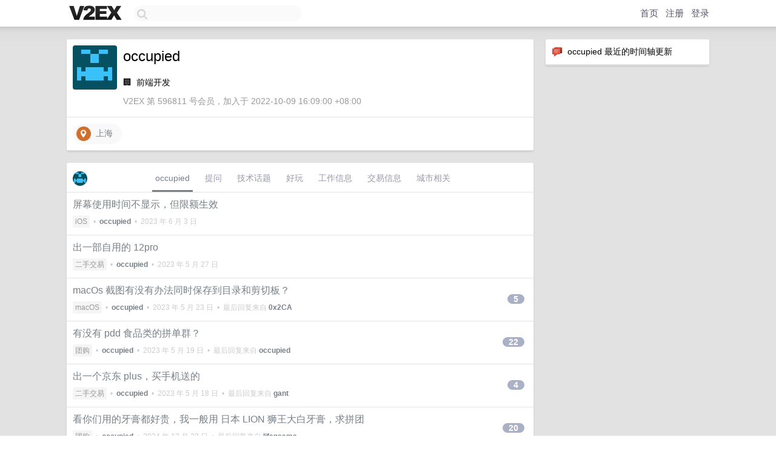

--- FILE ---
content_type: text/html; charset=UTF-8
request_url: https://hk.v2ex.com/member/occupied
body_size: 7270
content:
<!DOCTYPE html>
<html lang="zh-CN">
<head>
    <meta name="Content-Type" content="text/html;charset=utf-8">
    <meta name="Referrer" content="unsafe-url">
    <meta content="True" name="HandheldFriendly">
    
    <meta name="theme-color" content="#ffffff">
    
    
    <meta name="apple-mobile-web-app-capable" content="yes" />
<meta name="mobile-web-app-capable" content="yes" />
<meta name="detectify-verification" content="d0264f228155c7a1f72c3d91c17ce8fb" />
<meta name="p:domain_verify" content="b87e3b55b409494aab88c1610b05a5f0"/>
<meta name="alexaVerifyID" content="OFc8dmwZo7ttU4UCnDh1rKDtLlY" />
<meta name="baidu-site-verification" content="D00WizvYyr" />
<meta name="msvalidate.01" content="D9B08FEA08E3DA402BF07ABAB61D77DE" />
<meta property="wb:webmaster" content="f2f4cb229bda06a4" />
<meta name="google-site-verification" content="LM_cJR94XJIqcYJeOCscGVMWdaRUvmyz6cVOqkFplaU" />
<meta name="wwads-cn-verify" content="c8ffe9a587b126f152ed3d89a146b445" />
<script type="text/javascript" src="https://cdn.wwads.cn/js/makemoney.js" async></script>
<script async src="https://pagead2.googlesyndication.com/pagead/js/adsbygoogle.js?client=ca-pub-5060390720525238"
     crossorigin="anonymous"></script>
    
    <title>V2EX › occupied</title>
    <link rel="dns-prefetch" href="https://static.v2ex.com/" />
<link rel="dns-prefetch" href="https://cdn.v2ex.com/" />
<link rel="dns-prefetch" href="https://i.v2ex.co/" />
<link rel="dns-prefetch" href="https://www.google-analytics.com/" />    
    <style>
        body {
            min-width: 820px;
            font-family: "Helvetica Neue", "Luxi Sans", "Segoe UI", "Hiragino Sans GB", "Microsoft Yahei", sans-serif, "Apple Logo";
        }
    </style>
    <link rel="stylesheet" type="text/css" media="screen" href="/assets/4cfbc0449950f1ff13a2701a89c83ddd44fffbf3-combo.css?t=1768369800">
    
    <script>
        const SITE_NIGHT = 0;
    </script>
    <link rel="stylesheet" href="/static/css/vendor/tomorrow.css?v=3c006808236080a5d98ba4e64b8f323f" type="text/css">
    
    <link rel="icon" sizes="192x192" href="/static/icon-192.png">
    <link rel="apple-touch-icon" sizes="180x180" href="/static/apple-touch-icon-180.png?v=91e795b8b5d9e2cbf2d886c3d4b7d63c">
    
    <link rel="shortcut icon" href="/static/favicon.ico" type="image/png">
    
    
    <link rel="manifest" href="/manifest.webmanifest">
    <script>
        const LANG = 'zhcn';
        const FEATURES = ['search', 'favorite-nodes-sort'];
    </script>
    <script src="/assets/e018fd2b900d7499242ac6e8286c94e0e0cc8e0d-combo.js?t=1768369800" defer></script>
    <meta name="description" content="occupied&#39;s profile on V2EX">
    
    <link rel="alternate" type="application/atom+xml" href="/feed/member/occupied.xml">
    
    
    <link rel="canonical" href="https://www.v2ex.com/member/occupied">
    
    

<script>
	document.addEventListener("DOMContentLoaded", function(event) {
		protectTraffic();

        tippy('[title]', {
        placement: 'bottom',
        arrow: true,
        arrowTransform: 'translateY(-2px)'
        });

        

        const topicLinks = document.getElementsByClassName('topic-link');
const moreLinks = document.getElementsByClassName('count_livid');
const orangeLinks = document.getElementsByClassName('count_orange');
// merge non-duplicate arrays
const links = Array.from(new Set([...topicLinks, ...moreLinks, ...orangeLinks]));
for (link in links) {
    let aLink = links[link];
    if (aLink === undefined) {
        continue;
    }
    if (!aLink.hasAttribute || !aLink.hasAttribute('href')) {
        continue;
    }
    let href = aLink.getAttribute('href');
    if (href && href.startsWith('/t/')) {
        // href is something like "/t/1234#reply567"
        const topicID = href.split('/')[2].split('#')[0];
        const key = "tp" + topicID;
        const value = lscache.get(key);
        if (value) {
            const anchor = href.split('#')[1];
            const newHref = "/t/" + topicID + "?p=" + value + "#" + anchor;
            aLink.setAttribute('href', newHref);
            console.log("Set p for topic " + topicID + " to " + value + ": " + newHref);
        }
    }
}
	});
</script>
<script type="text/javascript">
function format(tpl) {
    var index = 1, items = arguments;
    return (tpl || '').replace(/{(\w*)}/g, function(match, p1) {
        return items[index++] || p1 || match;
    });
}
function loadCSS(url, callback) {
    return $('<link type="text/css" rel="stylesheet"/>')
        .attr({ href: url })
        .on('load', callback)
        .appendTo(document.head);
}
function lazyGist(element) {
    var $btn = $(element);
    var $self = $(element).parent();
    var $link = $self.find('a');
    $btn.prop('disabled', 'disabled').text('Loading...');
    $.getJSON(format('{}.json?callback=?', $link.prop('href').replace($link.prop('hash'), '')))
        .done(function(data) {
            loadCSS(data.stylesheet, function() {
                $self.replaceWith(data.div);
                $('.gist .gist-file .gist-meta a').filter(function() { return this.href === $link.prop('href'); }).parents('.gist-file').siblings().remove();
            });
        })
        .fail(function() { $self.replaceWith($('<a>').attr('href', url).text(url)); });
}
</script>

    
</head>
<body>
    


    
    <div id="Top">
        <div class="content">
            <div class="site-nav">
                <a href="/" name="top" title="way to explore"><div id="Logo"></div></a>
                <div id="search-container">
                    <input id="search" type="text" maxlength="128" autocomplete="off" tabindex="1">
                    <div id="search-result" class="box"></div>
                </div>
                <div class="tools" >
                
                    <a href="/" class="top">首页</a>
                    <a href="/signup" class="top">注册</a>
                    <a href="/signin" class="top">登录</a>
                
                </div>
            </div>
        </div>
    </div>
    
    <div id="Wrapper">
        <div class="content">
            
            <div id="Leftbar"></div>
            <div id="Rightbar">
                <div class="sep20"></div>
                






<div class="box">
    <div class="cell"><img src="/static/img/neue_comment.png" width="18" align="absmiddle" /> &nbsp;occupied 最近的时间轴更新</div>
    <div id="statuses">
        
    </div>
</div>
<div class="sep20"></div>






            </div>
            <div id="Main">
                <div class="sep20"></div>
                
<div class="box">
    <div class="cell">
    <table cellpadding="0" cellspacing="0" border="0" width="100%">
        <tr>
            <td width="73" valign="top" align="center"><img src="https://cdn.v2ex.com/gravatar/3ed19bc37b6148f7471c2fb66fb05f4a?s=73&d=retro" class="avatar" border="0" align="default" alt="occupied" data-uid="596811" /><div class="sep10"></div></td>
            <td width="10"></td>
            <td width="auto" valign="top" align="left">
                <div class="fr">
                
                
                </div>
                <h1 style="margin-bottom: 5px;">occupied</h1>
                
                <span class="bigger"></span>
                
                <div class="sep10"></div>
                <span>🏢&nbsp; <strong></strong> 前端开发</span>
                
                <div class="sep10"></div>
                <span class="gray">V2EX 第 596811 号会员，加入于 2022-10-09 16:09:00 +08:00
                
                
                </span>
                
            </td>
        </tr>
    </table>
    <div class="sep5"></div>
</div>
    
    
    
    <div class="widgets">
                
        
        <a href="http://www.google.com/maps?q=上海" class="social_label" target="_blank" rel="nofollow noopener noreferrer"><img src="/static/img/social_geo.png" width="24" alt="Geo" align="absmiddle" /> &nbsp;上海</a>
        
        
        
        
        
        
        
        
        
        
        
        
        
        
        
    </div>
    
    
    
    
</div>
<div class="sep20"></div>
<div class="box">
    <div class="cell_tabs flex-one-row">
        <div>
        <img src="https://cdn.v2ex.com/gravatar/3ed19bc37b6148f7471c2fb66fb05f4a?s=48&d=retro" width="24" style="border-radius: 24px; margin-top: -2px;" border="0" />
        </div>
        <div style="flex: 1;"><a href="/member/occupied" class="cell_tab_current">occupied</a><a href="/member/occupied/qna" class="cell_tab">提问</a><a href="/member/occupied/tech" class="cell_tab">技术话题</a><a href="/member/occupied/play" class="cell_tab">好玩</a><a href="/member/occupied/jobs" class="cell_tab">工作信息</a><a href="/member/occupied/deals" class="cell_tab">交易信息</a><a href="/member/occupied/city" class="cell_tab">城市相关</a></div>
    </div>
    
    











<div class="cell item" style="">
    <table cellpadding="0" cellspacing="0" border="0" width="100%">
        <tr>
            
            <td width="auto" valign="middle"><span class="item_title"><a href="/t/945416#reply0" class="topic-link" id="topic-link-945416">屏幕使用时间不显示，但限额生效</a></span>
            <div class="sep5"></div>
            <span class="topic_info"><div class="votes"></div><a class="node" href="/go/ios">iOS</a> &nbsp;•&nbsp; <strong><a href="/member/occupied">occupied</a></strong> &nbsp;•&nbsp; <span title="2023-06-03 10:24:07 +08:00">2023 年 6 月 3 日</span></span>
            </td>
            <td width="70" align="right" valign="middle">
                
            </td>
        </tr>
    </table>
</div>














<div class="cell item" style="">
    <table cellpadding="0" cellspacing="0" border="0" width="100%">
        <tr>
            
            <td width="auto" valign="middle"><span class="item_title"><a href="/t/943403#reply0" class="topic-link" id="topic-link-943403">出一部自用的 12pro</a></span>
            <div class="sep5"></div>
            <span class="topic_info"><div class="votes"></div><a class="node" href="/go/all4all">二手交易</a> &nbsp;•&nbsp; <strong><a href="/member/occupied">occupied</a></strong> &nbsp;•&nbsp; <span title="2023-05-27 14:24:24 +08:00">2023 年 5 月 27 日</span></span>
            </td>
            <td width="70" align="right" valign="middle">
                
            </td>
        </tr>
    </table>
</div>














<div class="cell item" style="">
    <table cellpadding="0" cellspacing="0" border="0" width="100%">
        <tr>
            
            <td width="auto" valign="middle"><span class="item_title"><a href="/t/941923#reply5" class="topic-link" id="topic-link-941923">macOs 截图有没有办法同时保存到目录和剪切板？</a></span>
            <div class="sep5"></div>
            <span class="topic_info"><div class="votes"></div><a class="node" href="/go/macos">macOS</a> &nbsp;•&nbsp; <strong><a href="/member/occupied">occupied</a></strong> &nbsp;•&nbsp; <span title="2023-05-23 15:58:26 +08:00">2023 年 5 月 23 日</span> &nbsp;•&nbsp; 最后回复来自 <strong><a href="/member/0x2CA">0x2CA</a></strong></span>
            </td>
            <td width="70" align="right" valign="middle">
                
                <a href="/t/941923#reply5" class="count_livid">5</a>
                
            </td>
        </tr>
    </table>
</div>














<div class="cell item" style="">
    <table cellpadding="0" cellspacing="0" border="0" width="100%">
        <tr>
            
            <td width="auto" valign="middle"><span class="item_title"><a href="/t/941054#reply22" class="topic-link" id="topic-link-941054">有没有 pdd 食品类的拼单群？</a></span>
            <div class="sep5"></div>
            <span class="topic_info"><div class="votes"></div><a class="node" href="/go/tuan">团购</a> &nbsp;•&nbsp; <strong><a href="/member/occupied">occupied</a></strong> &nbsp;•&nbsp; <span title="2023-05-19 18:05:16 +08:00">2023 年 5 月 19 日</span> &nbsp;•&nbsp; 最后回复来自 <strong><a href="/member/occupied">occupied</a></strong></span>
            </td>
            <td width="70" align="right" valign="middle">
                
                <a href="/t/941054#reply22" class="count_livid">22</a>
                
            </td>
        </tr>
    </table>
</div>














<div class="cell item" style="">
    <table cellpadding="0" cellspacing="0" border="0" width="100%">
        <tr>
            
            <td width="auto" valign="middle"><span class="item_title"><a href="/t/938681#reply4" class="topic-link" id="topic-link-938681">出一个京东 plus，买手机送的</a></span>
            <div class="sep5"></div>
            <span class="topic_info"><div class="votes"></div><a class="node" href="/go/all4all">二手交易</a> &nbsp;•&nbsp; <strong><a href="/member/occupied">occupied</a></strong> &nbsp;•&nbsp; <span title="2023-05-18 11:19:07 +08:00">2023 年 5 月 18 日</span> &nbsp;•&nbsp; 最后回复来自 <strong><a href="/member/gant">gant</a></strong></span>
            </td>
            <td width="70" align="right" valign="middle">
                
                <a href="/t/938681#reply4" class="count_livid">4</a>
                
            </td>
        </tr>
    </table>
</div>














<div class="cell item" style="">
    <table cellpadding="0" cellspacing="0" border="0" width="100%">
        <tr>
            
            <td width="auto" valign="middle"><span class="item_title"><a href="/t/930231#reply20" class="topic-link" id="topic-link-930231">看你们用的牙膏都好贵，我一般用 日本 LION 狮王大白牙膏，求拼团</a></span>
            <div class="sep5"></div>
            <span class="topic_info"><div class="votes"></div><a class="node" href="/go/tuan">团购</a> &nbsp;•&nbsp; <strong><a href="/member/occupied">occupied</a></strong> &nbsp;•&nbsp; <span title="2024-12-22 09:32:20 +08:00">2024 年 12 月 22 日</span> &nbsp;•&nbsp; 最后回复来自 <strong><a href="/member/lifansama">lifansama</a></strong></span>
            </td>
            <td width="70" align="right" valign="middle">
                
                <a href="/t/930231#reply20" class="count_livid">20</a>
                
            </td>
        </tr>
    </table>
</div>














<div class="cell item" style="">
    <table cellpadding="0" cellspacing="0" border="0" width="100%">
        <tr>
            
            <td width="auto" valign="middle"><span class="item_title"><a href="/t/919247#reply9" class="topic-link" id="topic-link-919247">chatgpt 注册验证手机号过程中遇到问题，请求帮忙</a></span>
            <div class="sep5"></div>
            <span class="topic_info"><div class="votes"></div><a class="node" href="/go/openai">OpenAI</a> &nbsp;•&nbsp; <strong><a href="/member/occupied">occupied</a></strong> &nbsp;•&nbsp; <span title="2023-02-27 01:12:46 +08:00">2023 年 2 月 27 日</span> &nbsp;•&nbsp; 最后回复来自 <strong><a href="/member/uzbox">uzbox</a></strong></span>
            </td>
            <td width="70" align="right" valign="middle">
                
                <a href="/t/919247#reply9" class="count_livid">9</a>
                
            </td>
        </tr>
    </table>
</div>














<div class="cell item" style="">
    <table cellpadding="0" cellspacing="0" border="0" width="100%">
        <tr>
            
            <td width="auto" valign="middle"><span class="item_title"><a href="/t/916086#reply0" class="topic-link" id="topic-link-916086">帮出一个 homepod 2</a></span>
            <div class="sep5"></div>
            <span class="topic_info"><div class="votes"></div><a class="node" href="/go/all4all">二手交易</a> &nbsp;•&nbsp; <strong><a href="/member/occupied">occupied</a></strong> &nbsp;•&nbsp; <span title="2023-02-14 17:35:39 +08:00">2023 年 2 月 14 日</span></span>
            </td>
            <td width="70" align="right" valign="middle">
                
            </td>
        </tr>
    </table>
</div>














<div class="cell item" style="">
    <table cellpadding="0" cellspacing="0" border="0" width="100%">
        <tr>
            
            <td width="auto" valign="middle"><span class="item_title"><a href="/t/915333#reply5" class="topic-link" id="topic-link-915333">收个 IDM 永久账号</a></span>
            <div class="sep5"></div>
            <span class="topic_info"><div class="votes"></div><a class="node" href="/go/all4all">二手交易</a> &nbsp;•&nbsp; <strong><a href="/member/occupied">occupied</a></strong> &nbsp;•&nbsp; <span title="2023-02-13 13:57:53 +08:00">2023 年 2 月 13 日</span> &nbsp;•&nbsp; 最后回复来自 <strong><a href="/member/Fxshiny">Fxshiny</a></strong></span>
            </td>
            <td width="70" align="right" valign="middle">
                
                <a href="/t/915333#reply5" class="count_livid">5</a>
                
            </td>
        </tr>
    </table>
</div>














<div class="cell item" style="">
    <table cellpadding="0" cellspacing="0" border="0" width="100%">
        <tr>
            
            <td width="auto" valign="middle"><span class="item_title"><a href="/t/914944#reply0" class="topic-link" id="topic-link-914944">半价清仓，出 vivo 无线运动蓝牙耳机 2</a></span>
            <div class="sep5"></div>
            <span class="topic_info"><div class="votes"></div><a class="node" href="/go/all4all">二手交易</a> &nbsp;•&nbsp; <strong><a href="/member/occupied">occupied</a></strong> &nbsp;•&nbsp; <span title="2023-02-10 16:09:30 +08:00">2023 年 2 月 10 日</span></span>
            </td>
            <td width="70" align="right" valign="middle">
                
            </td>
        </tr>
    </table>
</div>



    
    <div class="inner"><span class="chevron">»</span> <a href="/member/occupied/topics">occupied 创建的更多主题</a></div>
    
    
</div>
<div class="sep20"></div>
<div class="box">
    <div class="cell"><span class="gray">occupied 最近回复了</span></div>
    
    
    <div class="dock_area">
        <table cellpadding="0" cellspacing="0" border="0" width="100%">
            <tr>
                <td style="padding: 10px 15px 8px 15px; font-size: 12px; text-align: left;"><div class="fr"><span class="fade" title="2023-06-14 12:29:42 +08:00">2023 年 6 月 14 日</span> </div><span class="gray">回复了 <a href="/member/MrL30716">MrL30716</a> 创建的主题 <span class="chevron">›</span> <a href="/go/qna">问与答</a> <span class="chevron">›</span> <a href="/t/948312#reply103">外省上班已经交了社保，但是家乡村里一直催交农村合作医疗</a></span></td>
            </tr>
        </table>
    </div>
    <div class="inner">
        <div class="reply_content">@<a href="/member/ShadowWhisper">ShadowWhisper</a> 天呐，关于医保的事情我说话没有任何冲的地方，哪个是滚吧是回复强迫打 ym 的事情。打完 ym 妈妈难受了好几天，打电话给我诉苦，这件事就是很生气。<br />关于医保我只是礼貌拒绝了，截图也能看出来。<br />谁不知道应该与人为善，但也不是什么事情都要忍气吞声的。<br />保证这是最后一次回复了，你们爱怎么解读都行，起码的阅读能力都没有。。</div>
    </div>
    
    
    
    <div class="dock_area">
        <table cellpadding="0" cellspacing="0" border="0" width="100%">
            <tr>
                <td style="padding: 10px 15px 8px 15px; font-size: 12px; text-align: left;"><div class="fr"><span class="fade" title="2023-06-14 10:18:37 +08:00">2023 年 6 月 14 日</span> </div><span class="gray">回复了 <a href="/member/MrL30716">MrL30716</a> 创建的主题 <span class="chevron">›</span> <a href="/go/qna">问与答</a> <span class="chevron">›</span> <a href="/t/948312#reply103">外省上班已经交了社保，但是家乡村里一直催交农村合作医疗</a></span></td>
            </tr>
        </table>
    </div>
    <div class="inner">
        <div class="reply_content">@<a href="/member/nuansediao">nuansediao</a> 哈哈哈，我只说事实。而你说的全都是凭空想象，高下立见<br />不再回复了，等有些人能分清什么是事实，什么是恶意猜测两者的区别再说</div>
    </div>
    
    
    
    <div class="dock_area">
        <table cellpadding="0" cellspacing="0" border="0" width="100%">
            <tr>
                <td style="padding: 10px 15px 8px 15px; font-size: 12px; text-align: left;"><div class="fr"><span class="fade" title="2023-06-13 18:29:35 +08:00">2023 年 6 月 13 日</span> </div><span class="gray">回复了 <a href="/member/MrL30716">MrL30716</a> 创建的主题 <span class="chevron">›</span> <a href="/go/qna">问与答</a> <span class="chevron">›</span> <a href="/t/948312#reply103">外省上班已经交了社保，但是家乡村里一直催交农村合作医疗</a></span></td>
            </tr>
        </table>
    </div>
    <div class="inner">
        <div class="reply_content">@<a href="/member/nuansediao">nuansediao</a> 被骂了你能看到，有没有还嘴你怎么就知道了？</div>
    </div>
    
    
    
    <div class="dock_area">
        <table cellpadding="0" cellspacing="0" border="0" width="100%">
            <tr>
                <td style="padding: 10px 15px 8px 15px; font-size: 12px; text-align: left;"><div class="fr"><span class="fade" title="2023-06-13 17:03:04 +08:00">2023 年 6 月 13 日</span> </div><span class="gray">回复了 <a href="/member/MrL30716">MrL30716</a> 创建的主题 <span class="chevron">›</span> <a href="/go/qna">问与答</a> <span class="chevron">›</span> <a href="/t/948312#reply103">外省上班已经交了社保，但是家乡村里一直催交农村合作医疗</a></span></td>
            </tr>
        </table>
    </div>
    <div class="inner">
        <div class="reply_content">从小家里就被村官欺负，我承认我是带有成见的。<br />但我也不是不讲道理，我也给他们机会<br />但十几年了，🐶还是改不了吃屎<br />（ 特指我遇到的部分，完全有很多优秀真心为人民服务的村官</div>
    </div>
    
    
    
    <div class="dock_area">
        <table cellpadding="0" cellspacing="0" border="0" width="100%">
            <tr>
                <td style="padding: 10px 15px 8px 15px; font-size: 12px; text-align: left;"><div class="fr"><span class="fade" title="2023-06-13 16:57:41 +08:00">2023 年 6 月 13 日</span> </div><span class="gray">回复了 <a href="/member/MrL30716">MrL30716</a> 创建的主题 <span class="chevron">›</span> <a href="/go/qna">问与答</a> <span class="chevron">›</span> <a href="/t/948312#reply103">外省上班已经交了社保，但是家乡村里一直催交农村合作医疗</a></span></td>
            </tr>
        </table>
    </div>
    <div class="inner">
        <div class="reply_content">@<a href="/member/zayia">zayia</a> <br />我唯一骂的一句就是因为哄骗我妈妈打 y m ，提供各种不真实的假设，威胁，最后完成打 ym 的指标；然后我骂了一句滚吧，我骂的不对吗？怎么就叫谩骂了？<br />至于农保，让我提供截图，我只是拒绝，并没有骂。<br /><br />您这一上来就说被谩骂了？其心可诛</div>
    </div>
    
    
    
    <div class="dock_area">
        <table cellpadding="0" cellspacing="0" border="0" width="100%">
            <tr>
                <td style="padding: 10px 15px 8px 15px; font-size: 12px; text-align: left;"><div class="fr"><span class="fade" title="2023-06-13 16:53:40 +08:00">2023 年 6 月 13 日</span> </div><span class="gray">回复了 <a href="/member/MrL30716">MrL30716</a> 创建的主题 <span class="chevron">›</span> <a href="/go/qna">问与答</a> <span class="chevron">›</span> <a href="/t/948312#reply103">外省上班已经交了社保，但是家乡村里一直催交农村合作医疗</a></span></td>
            </tr>
        </table>
    </div>
    <div class="inner">
        <div class="reply_content">@<a href="/member/occupied">occupied</a> <br />我父母农保都是第一时间缴费了的，有人会拿这个骂人吗？<br />妈妈身体不好，各种谎言夸大其词来 h p (发布这个内容需要你已经注册满 500 天，所以简写) 打 ym (发布这个内容需要你已经注册满 500 天，所以简写) ？<br />打完 y m (发布这个内容需要你已经注册满 500 天，所以简写) 难受了好些天，这叫为老百姓好？<br />到底是为了 zb (发布这个内容需要你已经注册满 500 天，所以简写) 还是真心为 lbx (发布这个内容需要你已经注册满 500 天，所以简写) 好，你心里没数吗？<br />这些事情不落到你头上，你当然为 srz (发布这个内容需要你已经注册满 500 天，所以简写) 说话了，毕竟好听的话谁不会说</div>
    </div>
    
    
    
    <div class="dock_area">
        <table cellpadding="0" cellspacing="0" border="0" width="100%">
            <tr>
                <td style="padding: 10px 15px 8px 15px; font-size: 12px; text-align: left;"><div class="fr"><span class="fade" title="2023-06-13 16:48:58 +08:00">2023 年 6 月 13 日</span> </div><span class="gray">回复了 <a href="/member/MrL30716">MrL30716</a> 创建的主题 <span class="chevron">›</span> <a href="/go/qna">问与答</a> <span class="chevron">›</span> <a href="/t/948312#reply103">外省上班已经交了社保，但是家乡村里一直催交农村合作医疗</a></span></td>
            </tr>
        </table>
    </div>
    <div class="inner">
        <div class="reply_content">@<a href="/member/zayia">zayia</a> <br />不反思一下味为啥遭骂吗？<br />是所有方式都被骂了？<br />什么叫告知？什么叫一刀切？<br />什么叫政策的执行者？什么叫政策的制定？<br />为人民服务你觉得亚历山大？你可以不干啊</div>
    </div>
    
    
    
    <div class="dock_area">
        <table cellpadding="0" cellspacing="0" border="0" width="100%">
            <tr>
                <td style="padding: 10px 15px 8px 15px; font-size: 12px; text-align: left;"><div class="fr"><span class="fade" title="2023-06-13 15:38:04 +08:00">2023 年 6 月 13 日</span> </div><span class="gray">回复了 <a href="/member/MrL30716">MrL30716</a> 创建的主题 <span class="chevron">›</span> <a href="/go/qna">问与答</a> <span class="chevron">›</span> <a href="/t/948312#reply103">外省上班已经交了社保，但是家乡村里一直催交农村合作医疗</a></span></td>
            </tr>
        </table>
    </div>
    <div class="inner">
        <div class="reply_content">连拒绝都不敢说了吗？楼上也是怂 b</div>
    </div>
    
    
    
    <div class="dock_area">
        <table cellpadding="0" cellspacing="0" border="0" width="100%">
            <tr>
                <td style="padding: 10px 15px 8px 15px; font-size: 12px; text-align: left;"><div class="fr"><span class="fade" title="2023-06-13 15:33:49 +08:00">2023 年 6 月 13 日</span> </div><span class="gray">回复了 <a href="/member/MrL30716">MrL30716</a> 创建的主题 <span class="chevron">›</span> <a href="/go/qna">问与答</a> <span class="chevron">›</span> <a href="/t/948312#reply103">外省上班已经交了社保，但是家乡村里一直催交农村合作医疗</a></span></td>
            </tr>
        </table>
    </div>
    <div class="inner">
        <div class="reply_content"><a target="_blank" href="https://i.imgur.com/n92iTOt.png" rel="nofollow noopener" target="_blank"><img src="https://i.imgur.com/n92iTOt.png" class="embedded_image" rel="noreferrer"></a></div>
    </div>
    
    
    
    <div class="dock_area">
        <table cellpadding="0" cellspacing="0" border="0" width="100%">
            <tr>
                <td style="padding: 10px 15px 8px 15px; font-size: 12px; text-align: left;"><div class="fr"><span class="fade" title="2023-06-13 15:32:28 +08:00">2023 年 6 月 13 日</span> </div><span class="gray">回复了 <a href="/member/MrL30716">MrL30716</a> 创建的主题 <span class="chevron">›</span> <a href="/go/qna">问与答</a> <span class="chevron">›</span> <a href="/t/948312#reply103">外省上班已经交了社保，但是家乡村里一直催交农村合作医疗</a></span></td>
            </tr>
        </table>
    </div>
    <div class="cell">
        <div class="reply_content">![sb]( <a target="_blank" href="https://i.imgur.com/jOu8ukl.png" rel="nofollow noopener" target="_blank"><img src="https://i.imgur.com/jOu8ukl.png" class="embedded_image" rel="noreferrer"></a>)</div>
    </div>
    
    
    
    <div class="inner"><span class="chevron">»</span> <a href="/member/occupied/replies">occupied 创建的更多回复</a></div>
    
</div>

            </div>
            
            
        </div>
        <div class="c"></div>
        <div class="sep20"></div>
    </div>
    <div id="Bottom">
        <div class="content">
            <div class="inner">
                <div class="sep10"></div>
                    <div class="fr">
                        <a href="https://www.digitalocean.com/?refcode=1b51f1a7651d" target="_blank"><div id="DigitalOcean"></div></a>
                    </div>
                    <strong><a href="/about" class="dark" target="_self">关于</a> &nbsp; <span class="snow">·</span> &nbsp; <a href="/help" class="dark" target="_self">帮助文档</a> &nbsp; <span class="snow">·</span> &nbsp; <a href="/pro/about" class="dark" target="_self">自助推广系统</a> &nbsp; <span class="snow">·</span> &nbsp; <a href="https://blog.v2ex.com/" class="dark" target="_blank">博客</a> &nbsp; <span class="snow">·</span> &nbsp; <a href="/help/api" class="dark" target="_self">API</a> &nbsp; <span class="snow">·</span> &nbsp; <a href="/faq" class="dark" target="_self">FAQ</a> &nbsp; <span class="snow">·</span> &nbsp; <a href="/solana" class="dark" target="_self">Solana</a> &nbsp; <span class="snow">·</span> &nbsp; 5353 人在线</strong> &nbsp; <span class="fade">最高记录 6679</span> &nbsp; <span class="snow">·</span> &nbsp; <a href="/select/language" class="f11"><img src="/static/img/language.png?v=6a5cfa731dc71a3769f6daace6784739" width="16" align="absmiddle" id="ico-select-language" /> &nbsp; Select Language</a>
                    <div class="sep20"></div>
                    创意工作者们的社区
                    <div class="sep5"></div>
                    World is powered by solitude
                    <div class="sep20"></div>
                    <span class="small fade">VERSION: 3.9.8.5 · 23ms · <a href="/worldclock#utc">UTC 05:50</a> · <a href="/worldclock#pvg">PVG 13:50</a> · <a href="/worldclock#lax">LAX 21:50</a> · <a href="/worldclock#jfk">JFK 00:50</a><br />♥ Do have faith in what you're doing.</span>
                <div class="sep10"></div>
            </div>
        </div>
    </div>

    

    

    
    <script src="/b/i/ZYlGnCcy01yl1uuqbo2N4yAqkbZ6y0PvghT6_YHb-GVrqfxhz1iVzPwCdVz0PTAPAyPdmUOEACHmNF-1ZeN9EM0kiWsGrqS8qp8IOAYBNYzTboK1eeIEvwliZB72fQ6zMOFfYZJD-D0VSlF-_aNtxnMFE7Rbzh67q-mqlSsV8WI="></script>
    

    
    <script>
      (function(i,s,o,g,r,a,m){i['GoogleAnalyticsObject']=r;i[r]=i[r]||function(){
      (i[r].q=i[r].q||[]).push(arguments)},i[r].l=1*new Date();a=s.createElement(o),
      m=s.getElementsByTagName(o)[0];a.async=1;a.src=g;m.parentNode.insertBefore(a,m)
      })(window,document,'script','//www.google-analytics.com/analytics.js','ga');

      ga('create', 'UA-11940834-2', 'v2ex.com');
      ga('send', 'pageview');
      
ga('send', 'event', 'Member', 'profile', 'occupied');


    </script>
    

    
<button class="scroll-top" data-scroll="up" type="button"><span>❯<span></button>
</body>
</html>

--- FILE ---
content_type: text/html; charset=utf-8
request_url: https://www.google.com/recaptcha/api2/aframe
body_size: 221
content:
<!DOCTYPE HTML><html><head><meta http-equiv="content-type" content="text/html; charset=UTF-8"></head><body><script nonce="kCzo50wb1rndDn_zW7yJsQ">/** Anti-fraud and anti-abuse applications only. See google.com/recaptcha */ try{var clients={'sodar':'https://pagead2.googlesyndication.com/pagead/sodar?'};window.addEventListener("message",function(a){try{if(a.source===window.parent){var b=JSON.parse(a.data);var c=clients[b['id']];if(c){var d=document.createElement('img');d.src=c+b['params']+'&rc='+(localStorage.getItem("rc::a")?sessionStorage.getItem("rc::b"):"");window.document.body.appendChild(d);sessionStorage.setItem("rc::e",parseInt(sessionStorage.getItem("rc::e")||0)+1);localStorage.setItem("rc::h",'1768369829176');}}}catch(b){}});window.parent.postMessage("_grecaptcha_ready", "*");}catch(b){}</script></body></html>

--- FILE ---
content_type: application/javascript; charset=utf-8
request_url: https://esm.sh/rpc-websockets@%5E9.0.2?target=es2022
body_size: -287
content:
/* esm.sh - rpc-websockets@9.3.2 */
import "/eventemitter3@^5.0.1?target=es2022";
import "/node/buffer.mjs";
export * from "/rpc-websockets@9.3.2/es2022/rpc-websockets.mjs";
